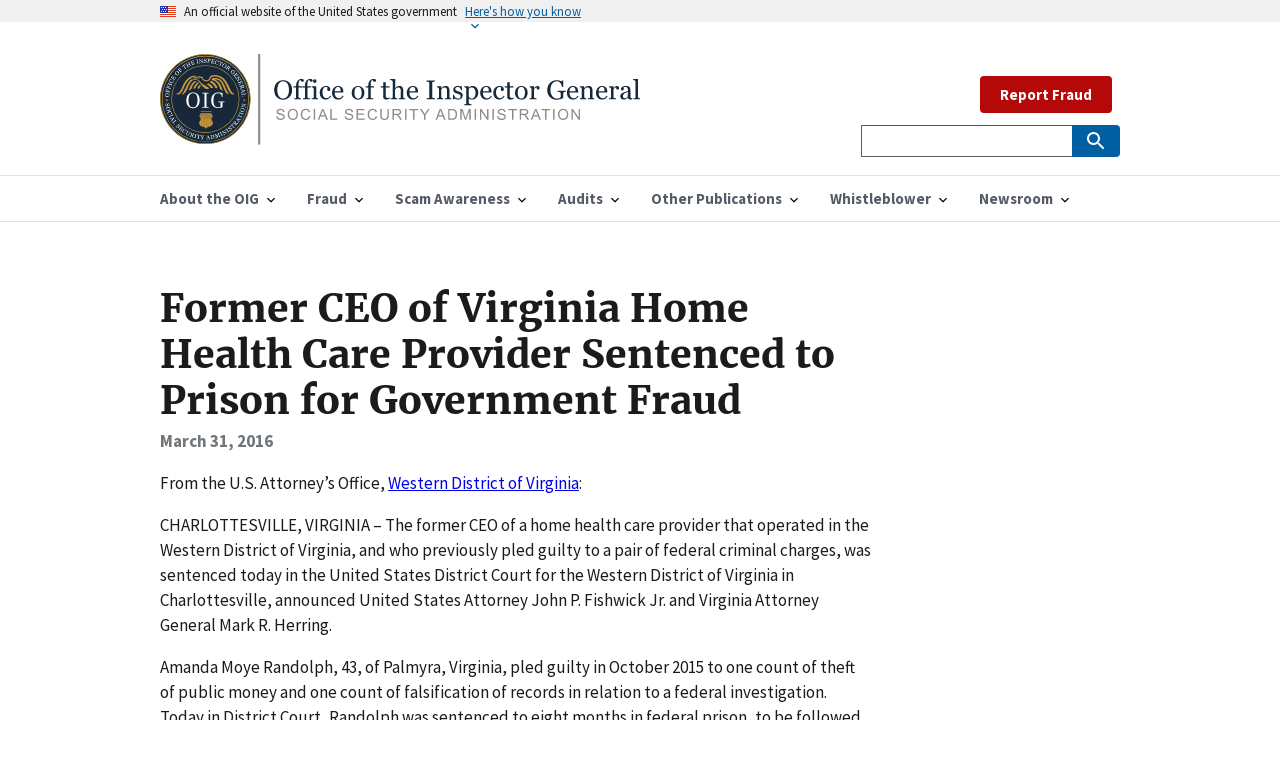

--- FILE ---
content_type: text/html; charset=utf-8
request_url: https://oig.ssa.gov/news-releases/2016-03-31-audits-and-investigations-investigations-march24-virginia-fraud/
body_size: 6876
content:


<!DOCTYPE html>

<html lang="en">



<head>
  <!-- Basic Page Needs
    ================================================== -->
  <meta charset="utf-8" />
  <meta http-equiv="X-UA-Compatible" content="IE=edge" />

  <!--   <meta name="robots" content="noindex, nofollow">    -->

  <!-- helper tag to expose the appropriate meta tags to support automated discovery of your feed  -->

  <link type="application/atom+xml" rel="alternate" href="https://oig.ssa.gov/feed.xml" title="Office of the Inspector General" />

  <!-- Mobile Specific Metas ================================================== -->
  <meta name="HandheldFriendly" content="True" />
  <meta name="MobileOptimized" content="320" />
  <meta name="viewport" content="width=device-width, initial-scale=1.0" />

  <!-- Title and meta description
    ================================================== -->
  <title>Former CEO of Virginia Home Health Care Provider Sentenced to Prison for Government Fraud | Office of the Inspector General</title>

  <meta property="og:title" content="Office of the Inspector General" />
  <meta name="description" content="The Office of the Inspector General is directly responsible for meeting the statutory mission of promoting economy, efficiency, and effectiveness in the administration of Social Security Administration programs and operations and to prevent and detect fraud, waste, abuse, and mismanagement in such programs and operations." />
  <meta property="og:description" content="The Office of the Inspector General is directly responsible for meeting the statutory mission of promoting economy, efficiency, and effectiveness in the administration of Social Security Administration programs and operations and to prevent and detect fraud, waste, abuse, and mismanagement in such programs and operations." />

  <meta name="twitter:card" content="summary" />
  <meta name="twitter:site" content="@TheSSAOIG" />
  <meta name="twitter:title" content="Office of the Inspector General" />
  <meta name="twitter:description" content="The Office of the Inspector General is directly responsible for meeting the statutory mission of promoting economy, efficiency, and effectiveness in the administration of Social Security Administration programs and operations and to prevent and detect fraud, waste, abuse, and mismanagement in such programs and operations." />
  <meta name="twitter:image" content="" />
  <meta
    name="twitter:image:alt"
    content="Office of the Inspector General | Social Security Administration"
  />

  <meta property="og:type" content="article" />
  <link rel="canonical" href="https://oig.ssa.gov/news-releases/2016-03-31-audits-and-investigations-investigations-march24-virginia-fraud/" />
  <meta property="og:url" content="https://oig.ssa.gov/news-releases/2016-03-31-audits-and-investigations-investigations-march24-virginia-fraud/" />
  
  <!-- Favicons
    ================================================== -->
  <!-- 128x128 -->
  <link
    rel="shortcut icon"
    type="image/ico"
    href="/assets/uswds/img/favicons/favicon-ssaoig.ico"
  />
  <link
    rel="icon"
    type="image/png"
    href="/assets/uswds/img/favicons/favicon-ssaoig.png"
  />
  <!-- 192x192, as recommended for Android
    http://updates.html5rocks.com/2014/11/Support-for-theme-color-in-Chrome-39-for-Android
    -->
  <link
    rel="icon"
    type="image/png"
    sizes="192x192"
    href="/assets/uswds/img/favicons/favicon-ssaoig-192.png"
  />
  <!-- 57x57 (precomposed) for iPhone 3GS, pre-2011 iPod Touch and older Android devices -->
  <link
    rel="apple-touch-icon-precomposed"
    href="/assets/uswds/img/favicons/favicon-ssaoig-57.png"
  />
  <!-- 72x72 (precomposed) for 1st generation iPad, iPad 2 and iPad mini -->
  <link
    rel="apple-touch-icon-precomposed"
    sizes="72x72"
    href="/assets/uswds/img/favicons/favicon-ssaoig-72.png"
  />
  <!-- 114x114 (precomposed) for iPhone 4, 4S, 5 and post-2011 iPod Touch -->
  <link
    rel="apple-touch-icon-precomposed"
    sizes="114x114"
    href="/assets/uswds/img/favicons/favicon-ssaoig-114.png"
  />
  <!-- 144x144 (precomposed) for iPad 3rd and 4th generation -->
  <link
    rel="apple-touch-icon-precomposed"
    sizes="144x144"
    href="/assets/uswds/img/favicons/favicon-ssaoig-144.png"
  />
  <!-- CSS
    ================================================== -->
    <link type="text/css" href="/assets/css/styles.css" rel="stylesheet" />

</head>


<body>
  

<div class="page-landing-page layout-demo ">
  <a class="usa-skipnav" href="#main-content">Skip to main content</a>
  <div class="usa-banner">
    <div class="usa-accordion">
      <header class="usa-banner__header">
        <div class="usa-banner__inner">
          <div class="grid-col-auto">
            <img src="/assets/uswds/img/us_flag_small.png" class="usa-banner__header-flag" alt="U.S. flag" />
          </div>
          <div class="grid-col-fill tablet:grid-col-auto">
            <p class="usa-banner__header-text">An official website of the United States government</p>
            <p class="usa-banner__header-action" aria-hidden="true">Here’s how you know</p>
          </div>
          <button class="usa-accordion__button usa-banner__button" aria-expanded="false" aria-controls="gov-banner">
            <span class="usa-banner__button-text">Here's how you know</span>
          </button>
        </div>
      </header>
      <div class="usa-banner__content usa-accordion__content" id="gov-banner">
        <div class="grid-row grid-gap-lg">
          <div class="usa-banner__guidance tablet:grid-col-6">
            <img src="/assets/uswds/img/icon-dot-gov.svg" class="usa-banner__icon usa-media-block__img" alt="Dot gov" />
            <div class="usa-media-block__body">
              <p>
                <strong>The .gov means it’s official.</strong>
                <br>
                Federal government websites often end in .gov or .mil. Before sharing sensitive information, make sure
                you’re on a federal government site.
              </p>
            </div>
          </div>
          <div class="usa-banner__guidance tablet:grid-col-6">
            <img src="/assets/uswds/img/icon-https.svg" class="usa-banner__icon usa-media-block__img" alt="Https" />
            <div class="usa-media-block__body">
              <p>
                <strong>The site is secure.</strong>
                <br>
                The <strong>https://</strong> ensures that you are connecting to the official website and that any
                information you provide is encrypted and transmitted securely.
              </p>
            </div>
          </div>
        </div>
      </div>
    </div>
  </div>
  <div class="usa-overlay"></div>
</div>

  

<header class="usa-header usa-header--extended" role="banner">
  <div class="usa-navbar">
    <div class="usa-logo" id="extended-logo">
  <em class="usa-logo__text"><a href="/" title="Home" aria-label="Home">
    <img src="/assets/images/OIG_Long_Logo.svg" alt="Office of the Inspector General" class="width-tablet">
        
    </a></em>
</div>

    <button class="usa-menu-btn">Menu</button>
  </div>
  <nav
    id="menu-navigation"
    aria-label="Menu navigation"
    role="navigation"
    class="usa-nav"
  >
    <div class="usa-nav__inner">
      <button class="usa-nav__close">
        <img src="/assets/uswds/img/close.svg" alt="close" />
      </button>
      <ul class="usa-nav__primary usa-accordion">
          
        <li class="usa-nav__primary-item">
          <button
            class="usa-accordion__button usa-nav__link"
            aria-expanded="false"
            aria-controls="primary-nav-1"
          >
            <span>About the OIG</span>
          </button>
          <ul id="primary-nav-1" class="usa-nav__submenu">
            
            <li class="usa-nav__submenu-item">
              <a
                
                href="/about-oig/"
                
                >About the OIG</a
              >
            </li>
            
            <li class="usa-nav__submenu-item">
              <a
                
                href="/about-oig/the-inspector-general"
                
                >Inspector General</a
              >
            </li>
            
            <li class="usa-nav__submenu-item">
              <a
                
                href="/about-oig/offices/"
                
                >Offices</a
              >
            </li>
            
            <li class="usa-nav__submenu-item">
              <a
                
                href="/about-oig/strategy"
                
                >Strategy</a
              >
            </li>
            
            <li class="usa-nav__submenu-item">
              <a
                
                href="/budget/"
                
                >Budget</a
              >
            </li>
            
            <li class="usa-nav__submenu-item">
              <a
                
                href="/about-oig/careers"
                
                >Careers</a
              >
            </li>
            
          </ul>
        </li>
           
        <li class="usa-nav__primary-item">
          <button
            class="usa-accordion__button usa-nav__link"
            aria-expanded="false"
            aria-controls="primary-nav-2"
          >
            <span>Fraud</span>
          </button>
          <ul id="primary-nav-2" class="usa-nav__submenu">
            
            <li class="usa-nav__submenu-item">
              <a
                
                href="/report/"
                
                >Report Fraud</a
              >
            </li>
            
            <li class="usa-nav__submenu-item">
              <a
                
                href="/fraud-reporting/fraud-categories"
                
                >Fraud Categories</a
              >
            </li>
            
            <li class="usa-nav__submenu-item">
              <a
                
                href="/cdi"
                
                >Cooperative Disability Investigations</a
              >
            </li>
            
            <li class="usa-nav__submenu-item">
              <a
                
                href="/fraud-reporting/consumer-protection-section-1140"
                
                >Consumer Protection - Section 1140</a
              >
            </li>
            
            <li class="usa-nav__submenu-item">
              <a
                
                href="/fraud-reporting/faq/"
                
                >FAQ</a
              >
            </li>
            
            <li class="usa-nav__submenu-item">
              <a
                
                href="/fraud-reporting/resources-for-other-types-of-fraud/"
                
                >Resources for Other Types of Fraud</a
              >
            </li>
            
          </ul>
        </li>
           
        <li class="usa-nav__primary-item">
          <button
            class="usa-accordion__button usa-nav__link"
            aria-expanded="false"
            aria-controls="primary-nav-3"
          >
            <span>Scam Awareness</span>
          </button>
          <ul id="primary-nav-3" class="usa-nav__submenu">
            
            <li class="usa-nav__submenu-item">
              <a
                
                href="https://www.ssa.gov/scam/"
                
                >Protect Yourself</a
              >
            </li>
            
            <li class="usa-nav__submenu-item">
              <a
                
                href="/scam-awareness/report-the-scam"
                
                >Report the Scam</a
              >
            </li>
            
            <li class="usa-nav__submenu-item">
              <a
                
                href="/scam-alerts"
                
                >Scam Alerts</a
              >
            </li>
            
            <li class="usa-nav__submenu-item">
              <a
                
                href="https://www.ssa.gov/scam/resources.html"
                
                >Social Media Resources</a
              >
            </li>
            
            <li class="usa-nav__submenu-item">
              <a
                
                href="/hall-pass-to-safety/"
                
                >Educator Resources</a
              >
            </li>
            
          </ul>
        </li>
           
        <li class="usa-nav__primary-item">
          <button
            class="usa-accordion__button usa-nav__link"
            aria-expanded="false"
            aria-controls="primary-nav-4"
          >
            <span>Audits</span>
          </button>
          <ul id="primary-nav-4" class="usa-nav__submenu">
            
            <li class="usa-nav__submenu-item">
              <a
                
                href="/audit-reports/"
                
                >Audit Reports</a
              >
            </li>
            
            <li class="usa-nav__submenu-item">
              <a
                
                href="/audit-work-plans"
                
                >Audit Work Plans</a
              >
            </li>
            
            <li class="usa-nav__submenu-item">
              <a
                
                href="/audit-reports/ongoing-audits"
                
                >Ongoing Audits</a
              >
            </li>
            
          </ul>
        </li>
           
        <li class="usa-nav__primary-item">
          <button
            class="usa-accordion__button usa-nav__link"
            aria-expanded="false"
            aria-controls="primary-nav-5"
          >
            <span>Other Publications</span>
          </button>
          <ul id="primary-nav-5" class="usa-nav__submenu">
            
            <li class="usa-nav__submenu-item">
              <a
                
                href="/peer-review-reports"
                
                >Peer Review Reports</a
              >
            </li>
            
            <li class="usa-nav__submenu-item">
              <a
                
                href="/quarterly-scam-reports/"
                
                >Scam Reports to Congress</a
              >
            </li>
            
            <li class="usa-nav__submenu-item">
              <a
                
                href="/semiannual-reports/"
                
                >Semiannual Reports</a
              >
            </li>
            
            <li class="usa-nav__submenu-item">
              <a
                
                href="/major-management-and-performance-challenges"
                
                >Major Management and Performance Challenges</a
              >
            </li>
            
            <li class="usa-nav__submenu-item">
              <a
                
                href="/other-reports/"
                
                >Other Reports</a
              >
            </li>
            
            <li class="usa-nav__submenu-item">
              <a
                
                href="/law-enforcement-related-publications/"
                
                >Law Enforcement-Related Publications</a
              >
            </li>
            
          </ul>
        </li>
           
        <li class="usa-nav__primary-item">
          <button
            class="usa-accordion__button usa-nav__link"
            aria-expanded="false"
            aria-controls="primary-nav-6"
          >
            <span>Whistleblower</span>
          </button>
          <ul id="primary-nav-6" class="usa-nav__submenu">
            
            <li class="usa-nav__submenu-item">
              <a
                
                href="/whistleblower-protection/"
                
                >Whistleblower Rights and Protection</a
              >
            </li>
            
          </ul>
        </li>
           
        <li class="usa-nav__primary-item">
          <button
            class="usa-accordion__button usa-nav__link"
            aria-expanded="false"
            aria-controls="primary-nav-7"
          >
            <span>Newsroom</span>
          </button>
          <ul id="primary-nav-7" class="usa-nav__submenu">
            
            <li class="usa-nav__submenu-item">
              <a
                
                href="/news-releases/"
                
                >News Releases</a
              >
            </li>
            
            <li class="usa-nav__submenu-item">
              <a
                
                href="/congressional-testimony/"
                
                >Congressional Testimony</a
              >
            </li>
            
            <li class="usa-nav__submenu-item">
              <a
                
                href="/print-materials"
                
                >Print Materials</a
              >
            </li>
            
            <li class="usa-nav__submenu-item">
              <a
                
                href="/scam-alerts"
                
                >Scam Alerts</a
              >
            </li>
            
          </ul>
        </li>
         
      </ul>
      <div class="usa-nav__secondary">
        <ul class="usa-nav__secondary-links">
          
          &nbsp;
          <a class="usa-button usa-button--secondary usa-button--hover" href="/report">Report Fraud</a>                
        </ul>
          
  <form
    id="search_form"
    class="usa-search usa-search--small"
    action="https://search.ssa.gov/search"
    accept-charset="UTF-8"
    method="get"
  >
    

    <input name="utf8" type="hidden" value="&#x2713;" />
    <input
      name="affiliate"
      type="hidden"
      value="oig.ssa.gov"
    />

    <div role="search">
      <label class="usa-sr-only" for="extended-search-field-small"
        >Search small</label
      >
      <input
        class="usa-input usagov-search-autocomplete"
        id="extended-search-field-small"
        type="search"
        name="query"
        autocomplete="off"
      />
      <button class="usa-button" type="submit">
        <img src="/assets/uswds/img/usa-icons-bg/search--white.svg" class="usa-search__submit-icon" alt="Search" />
      </button>
    </div>
  </form>
  
</form>

      </div>
    </div>
  </nav>
</header>

  

<main id="main-content">
  

<div class="usa-layout-docs usa-section">
  <div class="grid-container">
    <div class="grid-row grid-gap">
      <div class="usa-layout-docs__main         desktop:grid-col-9 usa-prose">
        <h1 class="title">Former CEO of Virginia Home Health Care Provider Sentenced to Prison for Government Fraud</h1>
        <div class="text-base margin-bottom-2">
          <div class="margin-top-neg-105">
            <span class="text-bold">
              March 31, 2016
            </span>
          </div>
        </div>
        <p>From the U.S. Attorney’s Office, <a href="https://www.justice.gov/usao-wdva/pr/former-ceo-karlise-home-care-sentenced-federal-court">Western District of Virginia</a>:</p>

<p>CHARLOTTESVILLE, VIRGINIA – The former CEO of a home health care provider that operated in the Western District of Virginia, and who previously pled guilty to a pair of federal criminal charges, was sentenced today in the United States District Court for the Western District of Virginia in Charlottesville, announced United States Attorney John P. Fishwick Jr. and Virginia Attorney General Mark R. Herring.</p>

<p>Amanda Moye Randolph, 43, of Palmyra, Virginia, pled guilty in October 2015 to one count of theft of public money and one count of falsification of records in relation to a federal investigation. Today in District Court, Randolph was sentenced to eight months in federal prison, to be followed by three years of supervised release, the first eight months of which must be served in some alternate form of incarceration.  Randolph was also ordered to pay $136,574 in restitution.  </p>

<p>“Medicaid and other social programs are in place to help those in our communities who are truly in need of assistance,” United States Attorney John P. Fishwick said today. “When individuals like Ms. Randolph steal from these important social programs, they must be held accountable. I am grateful to be able to work with the Office of the Attorney General on this case, as always, the Medicaid Fraud Unit did great work in bringing this case together.”</p>

<p>“We will always work to hold providers accountable for fraudulent and illegal business practices that steal from taxpayers and from vulnerable individuals who rely on these important programs for medical care. Our close relationships with state and federal partners, including the U.S Attorney’s office and the Department of Medical Assistance Services, are key to successfully pursuing these cases,” said Virginia Attorney General Mark R. Herring.</p>

<p>According to evidence presented at previous hearings by Assistant United States Attorney Ronald Huber, Randolph was the CEO of Karlise In-Home Care, a Medicaid home health care provider, from April 2008 to June 2014. From around December 2008 to April 2014, Randolph knowingly concealed her employment at Karlise from the United States Social Security Administration and the United States Department of Health and Human Services during the application for, and continued receipt of, disability benefits and supplement security income benefits. An accounting completed by those two agencies concluded that Randolph received $80,735 in connection with these fraudulent schemes.</p>

<p>In January 2013, the Medicaid Fraud Control Unit of the Virginia Office of the Attorney General initiated a criminal investigation of Karlise following a complaint that Randolph had fabricated missing documentation from patient files. In furtherance of this investigation, the Department of Medical Assistance Services [DMAS] conducted a series of on-site audits of Karlise and requested to examine specific patient files that had previously been submitted for billing. Prior to turning these files over to auditors, Randolph examined these forms, determined that they were missing required information and/or signatures and, in turn, forged this information in order to prevent DMAS auditors from discovering discrepancies in Karlise patient files.</p>

<p>Randolph was aware that if discrepancies were discovered by DMAS, Karlise would in turn be required to reimburse Medicaid for the incorrectly documented services.</p>

<p>A subsequent review by the Medicaid Fraud Control Unit for the Virginia Office of the Attorney General has concluded that Medicaid incurred a loss of $55,838 as a result of the falsified documentation in Karlise patient files.</p>

<p>The investigation of the case was conducted by Medicaid Fraud Control Unit for the Virginia Office of the Attorney General, the Department of Medical Assistance Services, the Department of Health and Human Services, and the Social Security Administration.  Assistant United States Attorney Ronald Huber prosecuted the case for the United States.</p>

<p>CHARLOTTESVILLE, VIRGINIA – The former CEO of a home health care provider that operated in the Western District of Virginia, and who previously pled guilty to a pair of federal criminal charges, was sentenced today in the United States District Court for the Western District of Virginia in Charlottesville, announced United States Attorney John P. Fishwick Jr. and Virginia Attorney General Mark R. Herring.</p>

<p>Amanda Moye Randolph, 43, of Palmyra, Virginia, pled guilty in October 2015 to one count of theft of public money and one count of falsification of records in relation to a federal investigation. Today in District Court, Randolph was sentenced to eight months in federal prison, to be followed by three years of supervised release, the first eight months of which must be served in some alternate form of incarceration.  Randolph was also ordered to pay $136,574 in restitution.  </p>

<p>“Medicaid and other social programs are in place to help those in our communities who are truly in need of assistance,” United States Attorney John P. Fishwick said today. “When individuals like Ms. Randolph steal from these important social programs, they must be held accountable. I am grateful to be able to work with the Office of the Attorney General on this case, as always, the Medicaid Fraud Unit did great work in bringing this case together.”</p>

<p>“We will always work to hold providers accountable for fraudulent and illegal business practices that steal from taxpayers and from vulnerable individuals who rely on these important programs for medical care. Our close relationships with state and federal partners, including the U.S Attorney’s office and the Department of Medical Assistance Services, are key to successfully pursuing these cases,” said Virginia Attorney General Mark R. Herring.</p>

<p>According to evidence presented at previous hearings by Assistant United States Attorney Ronald Huber, Randolph was the CEO of Karlise In-Home Care, a Medicaid home health care provider, from April 2008 to June 2014. From around December 2008 to April 2014, Randolph knowingly concealed her employment at Karlise from the United States Social Security Administration and the United States Department of Health and Human Services during the application for, and continued receipt of, disability benefits and supplement security income benefits. An accounting completed by those two agencies concluded that Randolph received $80,735 in connection with these fraudulent schemes.</p>

<p>In January 2013, the Medicaid Fraud Control Unit of the Virginia Office of the Attorney General initiated a criminal investigation of Karlise following a complaint that Randolph had fabricated missing documentation from patient files. In furtherance of this investigation, the Department of Medical Assistance Services [DMAS] conducted a series of on-site audits of Karlise and requested to examine specific patient files that had previously been submitted for billing. Prior to turning these files over to auditors, Randolph examined these forms, determined that they were missing required information and/or signatures and, in turn, forged this information in order to prevent DMAS auditors from discovering discrepancies in Karlise patient files.</p>

<p>Randolph was aware that if discrepancies were discovered by DMAS, Karlise would in turn be required to reimburse Medicaid for the incorrectly documented services.</p>

<p>A subsequent review by the Medicaid Fraud Control Unit for the Virginia Office of the Attorney General has concluded that Medicaid incurred a loss of $55,838 as a result of the falsified documentation in Karlise patient files.</p>

<p>The investigation of the case was conducted by Medicaid Fraud Control Unit for the Virginia Office of the Attorney General, the Department of Medical Assistance Services, the Department of Health and Human Services, and the Social Security Administration.  Assistant United States Attorney Ronald Huber prosecuted the case for the United States.</p>


      </div>
    </div>
  </div>
</div>

</main>


  <footer class="usa-footer">
  <div class="grid-container usa-footer__return-to-top">
    <a href="#">Return to top</a>
  </div>
<!--
  <div class="usa-footer__primary-section">
    <nav class="usa-footer__nav" aria-label="Footer navigation">
      <ul class="grid-row grid-gap">
        <li
          class="mobile-lg:grid-col-4 desktop:grid-col-auto usa-footer__primary-content"
        >
          <a
            class="usa-footer__primary-link"
            href="http://www.facebook.com/pages/SSA-Office-of-the-Inspector-General/326277484101069"
            >Follow us on Facebook
          </a>
        </li>

        <li
          class="mobile-lg:grid-col-4 desktop:grid-col-auto usa-footer__primary-content"
        >
          <a
            class="usa-footer__primary-link"
            href="https://twitter.com/#!/TheSSAOIG"
          >
            Follow us on Twitter
          </a>
        </li>

        <li
          class="mobile-lg:grid-col-4 desktop:grid-col-auto usa-footer__primary-content"
        >
          <a
            class="usa-footer__primary-link"
            href="https://public.govdelivery.com/accounts/USSSA/subscriber/new"
            >Get email updates
          </a>
        </li>
      </ul>
    </nav>
  </div>
-->
  <div class="usa-footer__secondary-section">
    <div class="grid-container">
      <div class="grid-row grid-gap">
        <div
          class="usa-footer__logo grid-row mobile-lg:grid-col-6 mobile-lg:grid-gap-2"
        >
          
            <div class="mobile-lg:grid-col-auto">
            <img class="usa-footer__logo-img" src="/assets/images/OIG-LOGO-BW.png" alt="oig logo">
          </div>
          <div class="mobile-lg:grid-col-auto">
            <p class="usa-footer__logo-heading">
              SSA Office of the Inspector General
            </p>
          </div>
        </div>
        <div class="usa-footer__contact-links mobile-lg:grid-col-6">
          <div class="usa-footer__social-links grid-row grid-gap-1">
            
            <div class="grid-col-auto">
              <a
                class="usa-social-link usa-social-link--twitter"
                href="https://twitter.com/#!/TheSSAOIG"
              >
              <img src="/assets/images/usa-icons/twitter2.svg" alt="Twitter"
                class="usa-social-link__icon" />
              </a>
            </div>
            
            <div class="grid-col-auto">
              <a
                class="usa-social-link"
                href="http://www.facebook.com/pages/SSA-Office-of-the-Inspector-General/326277484101069"
              >
              <img src="/assets/images/usa-icons/facebook1.svg" alt="Facebook"
                class="usa-social-link__icon" />
              </a>
            </div>

            <div class="grid-col-auto">
              <a
                class="usa-social-link usa-social-link--linkedin"
                href="https://www.linkedin.com/company/ssa-oig"
              >
              <img src="/assets/images/usa-icons/linkedin1.svg" alt="LinkedIn"
                class="usa-social-link__icon" />
              </a>
            </div>

            

            <div class="grid-col-auto">
              <a
                class="usa-social-link usa-social-link--youtube"
                href="http://www.youtube.com/user/TheSSAOIG"
              >
              <img src="/assets/images/usa-icons/youtube1.svg" alt="YouTube"
                class="usa-social-link__icon" />
              </a>
            </div>

            <div class="grid-col-auto">
              <a
                class="usa-social-link usa-social-link--rss"
                href="/rss"
              >
              <img src="/assets/images/usa-icons/rss_feed1.svg"  alt="RSS"
                class="usa-social-link__icon" />
              </a>
            </div>
          </div>
          <!--
          <h3 class="usa-footer__contact-heading">
            &lt;Agency Contact Center&gt;
          </h3>
          <address class="usa-footer__address">
            <div class="usa-footer__contact-info grid-row grid-gap">
              <div class="grid-col-auto">
                <a href="tel:1-800-555-5555">
                  &lt;(800) 555-GOVT&gt;
                </a>
              </div>
              <div class="grid-col-auto">
                <a href="mailto:&lt;info@agency.gov&gt;">
                  &lt;info@agency.gov&gt;
                </a>
              </div>
            </div>
          </address>
          -->
        </div>
      </div>
    </div>
  </div>
</footer>

<div class="usa-identifier">
  <!--
      <section
    class="usa-identifier__section usa-identifier__section--masthead"
    aria-label="Agency identifier,">
    <div class="usa-identifier__container"><div class="usa-identifier__logos">
        <a href="javascript:void(0);" class="usa-identifier__logo">
          <img class="usa-identifier__logo-img" src="../../dist/img/circle-gray-20.svg" alt="&lt;Parent agency&gt; logo" role="img">
        </a>
      </div>

      <div class="usa-identifier__identity" aria-label="Agency description">
        <p class="usa-identifier__identity-domain">&lt;oig.ssa.gov&gt;</p>
        <p class="usa-identifier__identity-disclaimer">An official website of the <a href="javascript:void(0);">Social Security Administration</a></p>
      </div>
    </div>
  </section>
-->

  <nav
    class="usa-identifier__section usa-identifier__section--required-links"
    aria-label="Important links,"
  >
    <div class="usa-identifier__container">
      <ul class="usa-identifier__required-links-list">
        <li class="usa-identifier__required-links-item">
          <a href="https://ssa.gov/" class="usa-identifier__required-link"
            >ssa.gov</a
          >
        </li>
        <li class="usa-identifier__required-links-item">
          <a
            href="/accessibility"
            class="usa-identifier__required-link"
            >Accessibility</a
          >
        </li>
        <li class="usa-identifier__required-links-item">
          <a
            href="https://www.ssa.gov/foia/"
            class="usa-identifier__required-link usa-link"
            >FOIA</a
          >
        </li>
        <li class="usa-identifier__required-links-item">
          <a
            href="https://www.identitytheft.gov/#/"
            class="usa-identifier__required-link usa-link"
            >Identity Theft</a
          >
        </li>
        <li class="usa-identifier__required-links-item">
          <a
            href="https://www.ssa.gov/open/"
            class="usa-identifier__required-link usa-link"
            >Open Government</a
          >
        </li>
        <li class="usa-identifier__required-links-item">
          <a
            href="https://www.ssa.gov/agency/plain-language/"
            class="usa-identifier__required-link usa-link"
            >Plain Writing</a
          >
        </li>
        <li class="usa-identifier__required-links-item">
          <a
            href="https://www.ssa.gov/privacy.html"
            class="usa-identifier__required-link usa-link"
            >Privacy</a
          >
        </li>

        <li class="usa-identifier__required-links-item">
          <a
            href="https://www.ignet.gov/content/inspectors-general-directory"
            class="usa-identifier__required-link usa-link"
            >IGnet.gov</a
          >
        </li>
        <li class="usa-identifier__required-links-item">
          <a
            href="https://www.oversight.gov/"
            class="usa-identifier__required-link usa-link"
            >Oversight.gov</a
          >
        </li>        
        <li class="usa-identifier__required-links-item">
          <a
            href="mailto: oig.dcom@ssa.gov" class="usa-identifier__required-link usa-link"
            >Media Requests</a
          >
        </li>
        <li class="usa-identifier__required-links-item">
          <a
            href="/touhy-requests/" class="usa-identifier__required-link usa-link"
            ><span style="font-style:italic;">Touhy</span> Requests</a
          >
        </li>
        <li class="usa-identifier__required-links-item">
          <a
            href="mailto:whistleblower.coordinator@ssa.gov" class="usa-identifier__required-link usa-link"
            >Whistleblower Protection Coordinator</a
          >
        </li>
      </ul>
    </div>
  </nav>
  <section
    class="usa-identifier__section usa-identifier__section--usagov"
    aria-label="U.S. government information and services,"
  >
    <div class="usa-identifier__container">
      <div class="usa-identifier__usagov-description">
        Looking for U.S. government information and services?
      </div>
      <a href="https://www.usa.gov/" class="usa-link">Visit USA.gov</a>
    </div>
  </section>
</div>


  <!-- We participate in the US government's analytics program. See the data at analytics.usa.gov. -->

<script
  id="_fed_an_ua_tag"
  src="https://dap.digitalgov.gov/Universal-Federated-Analytics-Min.js?agency=SSA&subagency=SSA-OIG"
></script>



<!-- Google Analytics -->
<script async src="https://www.googletagmanager.com/gtag/js?id=UA-25452825-1"></script>
<script>
  window.dataLayer = window.dataLayer || [];
  function gtag() { dataLayer.push(arguments); }
  gtag('js', new Date());

  /**
    * `forceSSL` was used for analytics.js (the older Google Analytics script).
    * It isn't documented for gtag.js, but the term occurs in the gtag.js code;
    * figure it doesn't hurt to leave it in. -@afeld, 5/29/19
    */
  gtag('config', 'UA-25452825-1', { 'anonymize_ip': true, 'forceSSL': true });
</script>


<script src="/assets/js/app.js"></script>
<script src="/assets/js/uswds.min.js"></script>

</body>

</html>